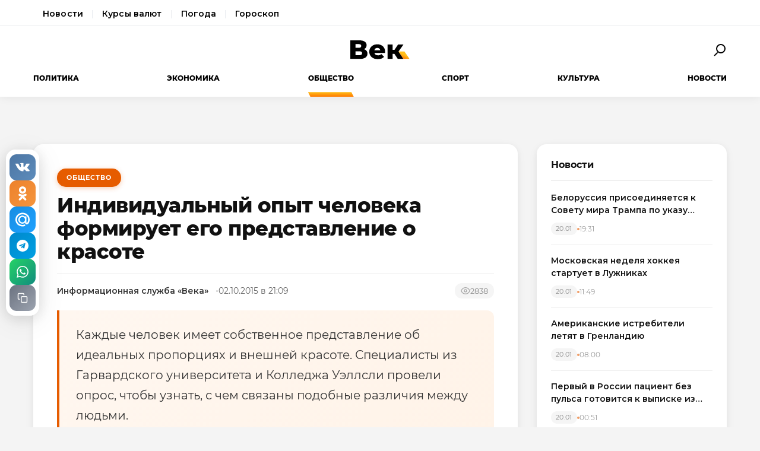

--- FILE ---
content_type: text/html; charset=utf-8
request_url: https://wek.ru/individualnyj-opyt-cheloveka-formiruet-ego-predstavlenie-o-krasote
body_size: 11691
content:
<!DOCTYPE html>
<html lang="ru" prefix="og: http://ogp.me/ns# article: http://ogp.me/ns/article#">
<head>
    <meta charset="UTF-8">
    <meta name="viewport" content="width=device-width, initial-scale=1.0">
    <link rel="icon" type="image/png" href="/static/favicon-96x96.png" sizes="96x96" />
    <link rel="icon" type="image/svg+xml" href="/static/favicon.svg" />
    <link rel="shortcut icon" href="/static/favicon.ico" />
    <link rel="apple-touch-icon" sizes="180x180" href="/static/apple-touch-icon.png" />
    <meta name="apple-mobile-web-app-title" content="WEK" />
    <link rel="manifest" href="/static/site.webmanifest" />
    <title>Индивидуальный опыт человека формирует его представление о красоте</title>
        <meta name="description" content="Каждые человек имеет собственное представление об идеальных пропорциях и внешней красоте. Специалисты из Гарвардского университета и Колледжа Уэллсли провели опрос, чтобы узнать, с чем связаны...">
            <meta name="keywords" content="Общество, индивидуальный, опыт, человека, формирует, представление, красоте">
            <link rel="canonical" href="https://wek.ru/individualnyj-opyt-cheloveka-formiruet-ego-predstavlenie-o-krasote">
        
        
        <meta property="og:title" content="Индивидуальный опыт человека формирует его представление о красоте">
            <meta property="og:description" content="Каждые человек имеет собственное представление об идеальных пропорциях и внешней красоте. Специалисты из Гарвардского университета и Колледжа Уэллсли провели опрос, чтобы узнать, с чем связаны...">
            <meta property="og:image" content="https://wek.ru/static/img/general/logo.png">
            <meta property="og:url" content="https://wek.ru/individualnyj-opyt-cheloveka-formiruet-ego-predstavlenie-o-krasote">
        <meta property="og:type" content="article">
    <meta property="og:site_name" content="Электронная газета «Век»">
    <meta property="og:locale" content="ru_RU">
    
        <meta name="twitter:card" content="summary_large_image">
            <meta name="twitter:title" content="Индивидуальный опыт человека формирует его представление о красоте">
            <meta name="twitter:description" content="Каждые человек имеет собственное представление об идеальных пропорциях и внешней красоте. Специалисты из Гарвардского университета и Колледжа Уэллсли провели опрос, чтобы узнать, с чем связаны...">
            <meta name="twitter:image" content="https://wek.ru/static/img/general/logo.png">
        
        <meta property="article:published_time" content="2015-10-02T21:09:00+03:00">
            <meta property="article:modified_time" content="2015-10-05T10:20:15+03:00">
            <meta property="article:author" content="Информационная служба «Века»">
            <meta property="article:section" content="Общество">
        
    <meta name="robots" content="index, follow">
    <meta name="author" content="Электронная газета «Век»">
    <meta name="zen-verification" content="bHyvES2HLFdabO4wylWj7qgdCbTYkiPFicNHB6Nv9YCFBEnGI7Y0Q5lpEmtUcHdV" />
            <script type="application/ld+json">
    {
    "@context": "https://schema.org",
    "@type": "Organization",
    "name": "Электронная газета «Век»",
    "url": "https://wek.ru",
    "logo": {
        "@type": "ImageObject",
        "url": "https://wek.ru/static/img/general/logo.svg"
    },
    "sameAs": []
}    </script>
        <script type="application/ld+json">
    {
    "@context": "https://schema.org",
    "@type": "NewsArticle",
    "headline": "Индивидуальный опыт человека формирует его представление о красоте",
    "description": "Каждые человек имеет собственное представление об идеальных пропорциях и внешней красоте. Специалисты из Гарвардского университета и Колледжа Уэллсли провели опрос, чтобы узнать, с чем связаны...",
    "url": "https://wek.ru/individualnyj-opyt-cheloveka-formiruet-ego-predstavlenie-o-krasote",
    "datePublished": "2015-10-02T21:09:00+03:00",
    "dateModified": "2015-10-05T10:20:15+03:00",
    "publisher": {
        "@type": "Organization",
        "name": "Электронная газета «Век»",
        "logo": {
            "@type": "ImageObject",
            "url": "https://wek.ru/static/img/general/logo.svg"
        }
    },
    "image": {
        "@type": "ImageObject",
        "url": "https://wek.ru/static/img/general/logo.png"
    },
    "author": {
        "@type": "Person",
        "name": "Информационная служба «Века»"
    },
    "articleSection": "Общество"
}    </script>
        <script type="application/ld+json">
    {
    "@context": "https://schema.org",
    "@type": "BreadcrumbList",
    "itemListElement": [
        {
            "@type": "ListItem",
            "position": 1,
            "name": "Главная",
            "item": "https://wek.ru/"
        },
        {
            "@type": "ListItem",
            "position": 2,
            "name": "Общество",
            "item": "https://wek.ru/obshestvo/"
        },
        {
            "@type": "ListItem",
            "position": 3,
            "name": "Индивидуальный опыт человека формирует его представление о красоте",
            "item": "https://wek.ru/individualnyj-opyt-cheloveka-formiruet-ego-predstavlenie-o-krasote"
        }
    ]
}    </script>
            
    <link rel="preconnect" href="https://fonts.googleapis.com">
    <link rel="preconnect" href="https://fonts.gstatic.com" crossorigin>
    <link href="https://fonts.googleapis.com/css2?family=Montserrat:wght@400;600;700;800&family=Noto+Serif:wght@400;700&display=swap" rel="stylesheet">
    <link rel="stylesheet" href="https://cdnjs.cloudflare.com/ajax/libs/Swiper/4.5.0/css/swiper.min.css">
    <link rel="stylesheet" href="/static/css/main.css">
    <link rel="stylesheet" href="/assets/css/style.css">
    <link rel="stylesheet" href="/assets/css/wek-modern.css">
    <link rel="stylesheet" href="/assets/css/archive.css">
    <script>
        document.addEventListener('DOMContentLoaded', function() {
            var toggleSearch = document.getElementById('toggle-search');
            var searchForm = document.getElementById('wrx_search_form');
            var searchButton = toggleSearch ? toggleSearch.querySelector('.search-button') : null;
            
            if (toggleSearch && searchForm) {
                toggleSearch.addEventListener('click', function() {
                    searchForm.classList.toggle('header__search--active');
                    if (searchButton) {
                        searchButton.classList.toggle('search-button--active');
                    }
                    if (searchForm.classList.contains('header__search--active')) {
                        document.getElementById('wrx_search_text').focus();
                    }
                });
            }
            
            var toggleMenu = document.getElementById('toggle-menu');
            var headerNav = document.getElementById('header-nav');
            var hamburger = toggleMenu ? toggleMenu.querySelector('.hamburger') : null;
            
            if (toggleMenu && headerNav) {
                toggleMenu.addEventListener('click', function() {
                    headerNav.classList.toggle('header__nav--active');
                    if (hamburger) {
                        hamburger.classList.toggle('hamburger--active');
                    }
                });
            }
            
            var header = document.querySelector('.header');
            var lastScrollTop = 0;
            
            if (header && window.innerWidth >= 1366) {
                window.addEventListener('scroll', function() {
                    var scrollTop = window.pageYOffset || document.documentElement.scrollTop;
                    
                    if (scrollTop > 100) {
                        header.classList.add('header--fixed');
                    } else {
                        header.classList.remove('header--fixed');
                    }
                    
                    lastScrollTop = scrollTop;
                });
            }

        });
    </script>

<!-- Yandex.Metrika counter -->
<script type="text/javascript">
    (function(m,e,t,r,i,k,a){
        m[i]=m[i]||function(){(m[i].a=m[i].a||[]).push(arguments)};
        m[i].l=1*new Date();
        for (var j = 0; j < document.scripts.length; j++) {if (document.scripts[j].src === r) { return; }}
        k=e.createElement(t),a=e.getElementsByTagName(t)[0],k.async=1,k.src=r,a.parentNode.insertBefore(k,a)
    })(window, document,'script','https://mc.yandex.ru/metrika/tag.js', 'ym');

    ym(55272988, 'init', {webvisor:true, clickmap:true, accurateTrackBounce:true, trackLinks:true});
</script>
<noscript><div><img src="https://mc.yandex.ru/watch/55272988" style="position:absolute; left:-9999px;" alt="" /></div></noscript>
<!-- /Yandex.Metrika counter -->
 <!-- Google -->
<script>
    (function (i, s, o, g, r, a, m) {
        i['GoogleAnalyticsObject'] = r;
        i[r] = i[r] || function () {
            (i[r].q = i[r].q || []).push(arguments)
        }, i[r].l = 1 * new Date();
        a = s.createElement(o),
            m = s.getElementsByTagName(o)[0];
        a.async = 1;
        a.src = g;
        m.parentNode.insertBefore(a, m)
    })(window, document, 'script', 'https://www.google-analytics.com/analytics.js', 'ga');

    ga('create', 'UA-105710444-1', 'auto');
    ga('send', 'pageview');

</script>
<!-- //Google -->
 
</head>
<body class="page">
<div class="page__header header">
    <div class="header__services">
        <div class="container">
            <nav class="services-nav">
                <a href="/" class="services-nav__link">Новости</a>
                <!--<a href="/s/mail" class="services-nav__link">Почта</a>-->
                <a href="/s/currency" class="services-nav__link">Курсы валют</a>
                <a href="/s/weather" class="services-nav__link">Погода</a>
                <a href="/s/horoscope" class="services-nav__link">Гороскоп</a>
            </nav>
        </div>
    </div>
    <div class="container">
        <div class="header__top">
            <button type="button" class="header__button header__button--menu" id="toggle-menu">
                <span class="hamburger">
                    <span class="hamburger__line"></span>
                    <span class="hamburger__line"></span>
                    <span class="hamburger__line"></span>
                </span>
            </button>

            <div class="header__logo">
                <a href="/" title="Электронная газета «Век»">
                    <img src="/static/img/general/logo.svg" alt="Электронная газета «Век»">
                    <span class="xmas-hat"></span>
                </a>
            </div>

            <button type="button" class="header__button" id="toggle-search">
                <span class="search-button">
                    <span class="search-button__glass"></span>
                    <span class="search-button__handle"></span>
                </span>
            </button>

            <form class="header__search search" id="wrx_search_form" action="/search/" method="get">
                <input type="text" name="txt" class="search__input" placeholder="Поиск" id="wrx_search_text">
                <button type="submit" class="search__button">
                    <span class="search-button">
                        <span class="search-button__glass"></span>
                        <span class="search-button__handle"></span>
                    </span>
                </button>
            </form>
        </div>

        <div class="header__nav" id="header-nav">
            <nav class="nav">
                <ul class="nav__categories">
                    <li id="menu_politika" class=""><a href="/politika/" title="Политика">Политика</a></li><li id="menu_ekonomika" class=""><a href="/ekonomika/" title="Экономика">Экономика</a></li><li id="menu_obshestvo" class="is-active"><a href="/obshestvo/" title="Общество">Общество</a></li><li id="menu_sport" class=""><a href="/sport/" title="Спорт">Спорт</a></li><li id="menu_cultura" class=""><a href="/cultura/" title="Культура">Культура</a></li><li id="menu_news" class=""><a href="/news/" title="Новости">Новости</a></li>                </ul>

                <ul class="nav__pages">
                    <li><a href="/archive/" class="nav__archive-link">Архив</a></li>
                    <li><a href="/suggest-news.html" rel="nofollow">Предложить новость</a></li>
                    <li><a href="/info.html">Подробно об издании</a></li>
                    <li><a href="/reklama.html" rel="nofollow">Реклама у нас</a></li>
                    <li>
                        <div class="social social--bw">
                            <div class="social__title">Мы в соцсетях</div>
                            <div class="social__list">
                                <a href="//vk.com/wek_ru" rel="nofollow" class="social__link social__link--vkt" title="Век.ру ВКонтакте">
    <svg class="social__icon" width="48px" height="48px">
        <use xlink:href="/static/images/svg-symbols.svg#social-vkt"></use>
    </svg>
</a>
<a href="https://ok.ru/profile/558854054385" rel="nofollow" class="social__link social__link--okl" title="Век.ру в Одноклассниках">
    <svg class="social__icon" width="48px" height="48px">
        <use xlink:href="/static/images/svg-symbols.svg#social-okl"></use>
    </svg>
</a>
<a href="https://t.me/Wek_ru" rel="nofollow" target="_blank" class="social__link social__link--tlg" title="Век.ру в Telegram">
    <svg class="social__icon" width="48px" height="48px">
        <use xlink:href="/static/images/svg-symbols.svg#social-tlg"></use>
    </svg>
</a>
<a href="/rss.xml" class="social__link social__link--rss" title="RSS-канал">
    <svg class="social__icon" width="48px" height="48px">
        <use xlink:href="/static/images/svg-symbols.svg#social-rss"></use>
    </svg>
</a>
                            </div>
                        </div>
                    </li>
                </ul>
            </nav>
        </div>
    </div>
</div>
<main class="main">
<div class="wek-page"><div class="container"><div class="wek-content wek-content--article"><div class="wek-content__main"><article class="wek-article" id="post_111841">
    <div class="update-history-top" 
         data-post-id="111841" 
         data-url="/individualnyj-opyt-cheloveka-formiruet-ego-predstavlenie-o-krasote" 
         data-title="Индивидуальный опыт человека формирует его представление о красоте"></div>
    
    <header class="wek-article__header">
                    <a href="/obshestvo/" class="wek-article__category">Общество</a>
                
        <h1 class="wek-article__title">Индивидуальный опыт человека формирует его представление о красоте</h1>
        
        <div class="wek-article__meta">
                            <span class="wek-article__author">Информационная служба «Века»</span>
                        
                            <time datetime="2015-10-02T21:09:00+03:00" class="wek-article__date">
                    02.10.2015 в 21:09                </time>
                        
                            <span class="wek-article__views">
                    <svg width="16" height="16" viewBox="0 0 24 24" fill="none" stroke="currentColor" stroke-width="2">
                        <path d="M1 12s4-8 11-8 11 8 11 8-4 8-11 8-11-8-11-8z"></path>
                        <circle cx="12" cy="12" r="3"></circle>
                    </svg>
                    <span id="wrx_views">2838</span>
                </span>
                    </div>
    </header>
    
        
            <div class="wek-article__lead">Каждые человек имеет собственное представление об идеальных пропорциях и внешней красоте. Специалисты из Гарвардского университета и Колледжа Уэллсли провели опрос, чтобы узнать, с чем связаны подобные различия между людьми.</div>
        
    <div class="wek-article__body">
        <p>Исследователями был проведен онлайн-опрос, в котором приняли участие 35 тысяч добровольцев. Пользователей интернета ученые просили оценить внешность людей на фотографиях. </p><p>Кроме того, эксперты для получения более достоверных данных привлекли к опросу 547 пар монозиготных близнецов, у которых совпадало 100 процентов генов, и 214 пар дизиготных близнецов, являющихся носителями 50 процентов общих генов. Стоит отметить, что близнецы были одного пола. Авторы изыскания поставили перед его участниками непростую задачу: парам близнецов <a href="/uchenye-sovetuyut-muzhchinam-izbegat-otnoshenij-s-krasivymi-zhenshhinami">предстояло оценить внешнюю привлекательность</a> 200 человек. </p><p>В рамках опроса было доказано, что мнение добровольцев о красоте окружающих чаше всего основано на личном опыте. Интересно, что даже близнецам, гены которых полностью совпадали, нравились совершенно разные люди. </p><p>По словам исследователей, на представления людей о внешности окружающих не влияют такие факторы, как уровень дохода родителей или место проживания. В то же время ученые отметили, что многочисленные индивидуальные особенности человека определяют его восприятие красоты. Среди таких факторов – взаимодействие с окружающими людьми и воспоминания о лицах, которые человек наблюдал в СМИ в процессе взросления. </p><p>На восприятие внешности влияет также эмоциональное состояние. Напомним, что в ходе одного из изысканий была найдена связь между привлекательностью и влюбленностью. </p><p>Сотрудники Билкентского университета и Университета Индианы проследили за тем, как любовь воздействует на оценку партнера. </p><p>Эксперты показывали дамам два мужских лица на компьютере. Портреты состояли из одного исходного изображения, но они все же отличались друг от друга. Участницы эксперимента должны были сказать, кто из мужчин более всего напоминает им возлюбленного. Затем женщины заполнили анкеты, при помощи которых их поделили на страстно влюбленных и наименее влюбленных. </p><p>Выяснилось, что страстно влюбленные представительницы прекрасного пола идеализировали своих любимых мужчин, считая партнера привлекательным даже если он не обладал выдающейся внешностью. </p>    </div>
    
        
        
    <div class="article__subscribe subscribe">
        <div class="subscribe__header">Подписывайтесь на электронную газету «Век» в:</div>
        <a class="subscribe__link" rel="nofollow noopener" href="https://news.google.com/publications/CAAqBwgKMOufiAsw1uGGAw" target="_blank" title="«Век» в Google Новости">
            <svg class="subscribe__icon" width="162px" height="26px">
                <use xlink:href="/static/images/svg-symbols.svg#subscribe-google-news"></use>
            </svg>
        </a>
        <a class="subscribe__link" rel="nofollow noopener" href="https://dzen.ru/wek_ru" target="_blank" title="«Век» в Яндекс Дзен">
            <svg class="subscribe__icon" width="125px" height="26px">
                <use xlink:href="/static/images/svg-symbols.svg#subscribe-ya-dzen"></use>
            </svg>
        </a>
        <a class="subscribe__link subscribe__link--telegram" rel="nofollow noopener" href="https://t.me/Wek_ru" target="_blank" title="«Век» в Telegram">
            <svg class="subscribe__icon subscribe__icon--telegram" width="34px" height="34px">
                <use xlink:href="/static/images/svg-symbols.svg#social-tlg"></use>
            </svg>
            <span class="subscribe__text">Мы в Telegram</span>
        </a>
    </div>
    
            <nav class="wek-article__nav">
                            <a href="/granaty-rekomendovany-muzhchinam-mechtayushhim-o-detyax" class="wek-article__nav-link wek-article__nav-link--prev">
                    <span class="wek-article__nav-label">← Предыдущая статья</span>
                    <span class="wek-article__nav-title">Гранаты рекомендованы мужчинам, мечтающим о детях</span>
                </a>
                        
                            <a href="/vrachi-predupredili-o-negativnyx-posledstviyax-tatuirovok" class="wek-article__nav-link wek-article__nav-link--next">
                    <span class="wek-article__nav-label">Следующая статья →</span>
                    <span class="wek-article__nav-title">Врачи предупредили о негативных последствиях татуировок</span>
                </a>
                    </nav>
        
            <section class="wek-article__related">
            <h2 class="wek-article__related-title">Ранее в разделе</h2>
            <div class="wek-article__related-grid">
                                    <a href="/nekotorye-videoigry-polozhitelno-vliyayut-na-kognitivnye-sposobnosti" class="wek-article__related-item">
                        <span class="wek-article__related-item-title">Некоторые видеоигры положительно влияют на когнитивные способности</span>
                        <time class="wek-article__related-item-date">02.10.2015</time>
                    </a>
                                    <a href="/muzhchiny-parodiruyushhie-zhenskie-selfi-stali-zvezdami-instagram" class="wek-article__related-item">
                        <span class="wek-article__related-item-title">Мужчины, пародирующие женские селфи, стали звездами Instagram </span>
                        <time class="wek-article__related-item-date">02.10.2015</time>
                    </a>
                                    <a href="/59-letnyaya-model-s-figuroj-30-letnej-pokorila-mir-mody" class="wek-article__related-item">
                        <span class="wek-article__related-item-title">59-летняя модель с телом 30-летней покорила мир моды</span>
                        <time class="wek-article__related-item-date">02.10.2015</time>
                    </a>
                            </div>
        </section>
        
        
    <div class="post-error-form " 
     id="error-form" 
     data-post-url="/individualnyj-opyt-cheloveka-formiruet-ego-predstavlenie-o-krasote"
     style="margin-top: 30px; padding: 20px; border: 1px solid #ddd; border-radius: 5px;">
    <h3 style="margin-top: 0;">Нашли ошибку?</h3>
    <form id="send-error-form">
        <input type="hidden" name="url" value="/individualnyj-opyt-cheloveka-formiruet-ego-predstavlenie-o-krasote">
        <input type="hidden" name="csrf_token" value="cebdab75219f5291d4a91bcbf7c3a563e2b1ab521cc99898daf0d48fbddb95be">
        <textarea name="msg" 
                  placeholder="Опишите ошибку" 
                  required 
                  style="width: 100%; min-height: 100px; padding: 10px; margin-bottom: 10px; border: 1px solid #ccc; border-radius: 3px;"></textarea>
        <button type="submit" 
                style="padding: 10px 20px; background: #CA5709; color: white; border: none; border-radius: 3px; cursor: pointer;">
            Отправить
        </button>
        <div id="error-form-message" style="margin-top: 10px;"></div>
    </form>
</div>
<script src="/assets/js/components/error-form.js"></script>

    
    <div class="scroll-action"></div>
    <div class="update-history-bot" 
         data-post-id="111841" 
         data-url="/individualnyj-opyt-cheloveka-formiruet-ego-predstavlenie-o-krasote" 
         data-title="Индивидуальный опыт человека формирует его представление о красоте"></div>
</article>

<div class="article__share share share--hidden">
        <button type="button" class="share__item share__item--vkt" 
            data-post-id="111841" 
            data-post-url="/individualnyj-opyt-cheloveka-formiruet-ego-predstavlenie-o-krasote" 
            data-post-tit="Индивидуальный опыт человека формирует его представление о красоте"
            title="Поделиться ВКонтакте">
        <svg class="social__icon" width="28px" height="17px">
            <use xlink:href="/static/images/svg-symbols.svg#social-vkt--simple"></use>
        </svg>
        <span class="share__count" data-share-type="vkt">0</span>
    </button>
    
    <button type="button" class="share__item share__item--okl" 
            data-post-id="111841" 
            data-post-url="/individualnyj-opyt-cheloveka-formiruet-ego-predstavlenie-o-krasote" 
            data-post-tit="Индивидуальный опыт человека формирует его представление о красоте"
            title="Поделиться в Одноклассниках">
        <svg class="social__icon" width="16px" height="28px">
            <use xlink:href="/static/images/svg-symbols.svg#social-okl--simple"></use>
        </svg>
        <span class="share__count" data-share-type="okl">0</span>
    </button>
    
    <button type="button" class="share__item share__item--mlr" 
            data-post-id="111841" 
            data-post-url="/individualnyj-opyt-cheloveka-formiruet-ego-predstavlenie-o-krasote" 
            data-post-tit="Индивидуальный опыт человека формирует его представление о красоте"
            title="Поделиться в Mail.ru">
        <svg class="social__icon" width="26px" height="26px">
            <use xlink:href="/static/images/svg-symbols.svg#social-mlr--simple"></use>
        </svg>
        <span class="share__count" data-share-type="mlr">0</span>
    </button>
    
    <button type="button" class="share__item share__item--tg" 
            data-post-id="111841" 
            data-post-url="/individualnyj-opyt-cheloveka-formiruet-ego-predstavlenie-o-krasote" 
            data-post-tit="Индивидуальный опыт человека формирует его представление о красоте"
            title="Поделиться в Telegram">
        <svg class="social__icon social__icon--tg" width="24" height="24" viewBox="0 0 24 24" fill="none" xmlns="http://www.w3.org/2000/svg">
            <path d="M12 0C5.373 0 0 5.373 0 12s5.373 12 12 12 12-5.373 12-12S18.627 0 12 0zm5.562 8.161l-1.89 8.906c-.145.658-.537.818-1.084.508l-3-2.21-1.446 1.394c-.14.18-.357.295-.6.295-.002 0-.003 0-.005 0l.213-3.054 5.56-5.022c.24-.213-.054-.334-.373-.121l-6.869 4.326-2.96-.924c-.64-.203-.658-.64.135-.954l11.566-4.458c.538-.196 1.006.128.832.941z" fill="#fff"/>
        </svg>
        <span class="share__count" data-share-type="tg">0</span>
    </button>
    
    <button type="button" class="share__item share__item--wa" 
            data-post-id="111841" 
            data-post-url="/individualnyj-opyt-cheloveka-formiruet-ego-predstavlenie-o-krasote" 
            data-post-tit="Индивидуальный опыт человека формирует его представление о красоте"
            title="Поделиться в WhatsApp">
        <svg class="social__icon social__icon--wa" width="24" height="24" viewBox="0 0 24 24" fill="none" xmlns="http://www.w3.org/2000/svg">
            <path d="M17.472 14.382c-.297-.149-1.758-.867-2.03-.967-.273-.099-.471-.148-.67.15-.197.297-.767.966-.94 1.164-.173.199-.347.223-.644.075-.297-.15-1.255-.463-2.39-1.475-.883-.788-1.48-1.761-1.653-2.059-.173-.297-.018-.458.13-.606.134-.133.298-.347.446-.52.149-.174.198-.298.298-.497.099-.198.05-.371-.025-.52-.075-.149-.669-1.612-.916-2.207-.242-.579-.487-.5-.669-.51-.173-.008-.371-.01-.57-.01-.198 0-.52.074-.792.372-.272.297-1.04 1.016-1.04 2.479 0 1.462 1.065 2.875 1.213 3.074.149.198 2.096 3.2 5.077 4.487.709.306 1.262.489 1.694.625.712.227 1.36.195 1.871.118.571-.085 1.758-.719 2.006-1.413.248-.694.248-1.289.173-1.413-.074-.124-.272-.198-.57-.347m-5.421 7.403h-.004a9.87 9.87 0 01-5.031-1.378l-.361-.214-3.741.982.998-3.648-.235-.374a9.86 9.86 0 01-1.51-5.26c.001-5.45 4.436-9.884 9.888-9.884 2.64 0 5.122 1.03 6.988 2.898a9.825 9.825 0 012.893 6.994c-.003 5.45-4.437 9.884-9.885 9.884m8.413-18.297A11.815 11.815 0 0012.05 0C5.495 0 .16 5.335.157 11.892c0 2.096.547 4.142 1.588 5.945L.057 24l6.305-1.654a11.882 11.882 0 005.683 1.448h.005c6.554 0 11.89-5.335 11.893-11.893a11.821 11.821 0 00-3.48-8.413Z" fill="#fff"/>
        </svg>
        <span class="share__count" data-share-type="wa">0</span>
    </button>
    
    <button type="button" class="share__item share__item--copy" 
            data-post-url="/individualnyj-opyt-cheloveka-formiruet-ego-predstavlenie-o-krasote"
            data-full-url="https://wek.ru/individualnyj-opyt-cheloveka-formiruet-ego-predstavlenie-o-krasote"
            title="Копировать ссылку">
        <svg class="social__icon social__icon--copy" width="20" height="20" viewBox="0 0 24 24" fill="none" stroke="#fff" stroke-width="2" stroke-linecap="round" stroke-linejoin="round">
            <rect x="9" y="9" width="13" height="13" rx="2" ry="2"></rect>
            <path d="M5 15H4a2 2 0 0 1-2-2V4a2 2 0 0 1 2-2h9a2 2 0 0 1 2 2v1"></path>
        </svg>
        <span class="share__copy-text" style="display: none;">Скопировано!</span>
    </button>

</div>
</div><div class="wek-content__sidebar"><div class="wek-sidebar-block"><div class="wek-sidebar-block__title">Новости</div><div class="wek-news-list" id="todaynews"><div class="wek-news-item"><div class="wek-news-item__content"><a href="/belorussiya-prisoedinyaetsya-k-sovetu-mira-trampa-po-ukazu-lukashenko" class="wek-news-item__link">Белоруссия присоединяется к Совету мира Трампа по указу Лукашенко</a><div class="wek-news-item__meta"><time class="wek-news-item__date" datetime="2026-01-20T19:31:00+03:00">20.01</time><time class="wek-news-item__time">19:31</time></div></div></div><div class="wek-news-item"><div class="wek-news-item__content"><a href="/moskovskaya-nedelya-xokkeya-startuet-v-luzhnikax" class="wek-news-item__link">Московская неделя хоккея стартует в Лужниках</a><div class="wek-news-item__meta"><time class="wek-news-item__date" datetime="2026-01-20T11:49:00+03:00">20.01</time><time class="wek-news-item__time">11:49</time></div></div></div><div class="wek-news-item"><div class="wek-news-item__content"><a href="/amerikanskie-istrebiteli-letyat-v-grenlandiyu" class="wek-news-item__link">Американские истребители летят в Гренландию</a><div class="wek-news-item__meta"><time class="wek-news-item__date" datetime="2026-01-20T08:00:00+03:00">20.01</time><time class="wek-news-item__time">08:00</time></div></div></div><div class="wek-news-item"><div class="wek-news-item__content"><a href="/pervyj-v-rossii-pacient-bez-pulsa-gotovitsya-k-vypiske" class="wek-news-item__link">Первый в России пациент без пульса готовится к выписке из Мариинской больницы</a><div class="wek-news-item__meta"><time class="wek-news-item__date" datetime="2026-01-20T00:51:00+03:00">20.01</time><time class="wek-news-item__time">00:51</time></div></div></div><div class="wek-news-item"><div class="wek-news-item__content"><a href="/zaxarova-parirovala-kritiku-es-o-nedostatke-yumora-v-politike" class="wek-news-item__link">Захарова парировала критику ЕС о недостатке юмора в политике</a><div class="wek-news-item__meta"><time class="wek-news-item__date" datetime="2026-01-19T17:49:00+03:00">19.01</time><time class="wek-news-item__time">17:49</time></div></div></div><div class="wek-news-item"><div class="wek-news-item__content"><a href="/tragediya-v-ierusalimskom-sadu-otravlenie-uneslo-zhizni-dvux-mladencev" class="wek-news-item__link">Трагедия в иерусалимском саду: отравление унесло жизни двух младенцев</a><div class="wek-news-item__meta"><time class="wek-news-item__date" datetime="2026-01-19T17:32:00+03:00">19.01</time><time class="wek-news-item__time">17:32</time></div></div></div><div class="wek-news-item"><div class="wek-news-item__content"><a href="/patriarx-kirill-nazval-putina-iskrenne-veruyushhim-vozhdem" class="wek-news-item__link">Патриарх Кирилл назвал Путина искренне верующим вождем</a><div class="wek-news-item__meta"><time class="wek-news-item__date" datetime="2026-01-19T16:24:00+03:00">19.01</time><time class="wek-news-item__time">16:24</time></div></div></div><div class="wek-news-item"><div class="wek-news-item__content"><a href="/fns-trebuet-srochno-izmenit-pravila-raschetov-pri-bankrotstve" class="wek-news-item__link">ФНС требует срочно изменить правила расчетов при банкротстве</a><div class="wek-news-item__meta"><time class="wek-news-item__date" datetime="2026-01-19T12:38:00+03:00">19.01</time><time class="wek-news-item__time">12:38</time></div></div></div><div class="wek-news-item"><div class="wek-news-item__content"><a href="/zhertvami-stolknoveniya-poezdov-v-ispanii-stali-39-chelovek" class="wek-news-item__link">Жертвами столкновения поездов в Испании стали 39 человек</a><div class="wek-news-item__meta"><time class="wek-news-item__date" datetime="2026-01-19T11:40:00+03:00">19.01</time><time class="wek-news-item__time">11:40</time></div></div></div><div class="wek-news-item"><div class="wek-news-item__content"><a href="/krupnejshij-cementnyj-gigant-rossii-ostanovil-dva-zavoda-iz-za-padeniya-sprosa" class="wek-news-item__link">Крупнейший цементный гигант России остановил два завода из-за падения спроса</a><div class="wek-news-item__meta"><time class="wek-news-item__date" datetime="2026-01-19T11:16:00+03:00">19.01</time><time class="wek-news-item__time">11:16</time></div></div></div></div><button type="button" class="wek-sidebar-block__more" id="more-news" data-rub="0">Ещё новости</button></div><div class="wek-sidebar-block"><div class="wek-sidebar-block__title">Популярное</div><div class="wek-popular-list"><a href="/zapad-ne-xochet-ravnogo-soseda--on-xochet-podchinyonnogo" class="wek-popular-item"><img src="/webp/80/60/images/zapad-ne-xochet-ravnogo-soseda--on-xochet-podchinyonnogo.jpg" class="wek-popular-item__image" alt="" loading="lazy" width="80" height="60" onerror="this.src='/static/img/general/logo.svg'"><div class="wek-popular-item__content"><span class="wek-popular-item__title">Запад не хочет равного соседа. Он хочет подчинённого</span><span class="wek-popular-item__category">Политика</span></div></a><a href="/v-novokuzneckom-roddome-za-novogodnie-kanikuly-umerli-devyat-novorozhdennyx-mladencev" class="wek-popular-item"><img src="/webp/80/60/images/v-novokuzneckom-roddome-za-novogodnie-kanikuly-umerli-devyat-novorozhdennyx-mladencev.jpg" class="wek-popular-item__image" alt="" loading="lazy" width="80" height="60" onerror="this.src='/static/img/general/logo.svg'"><div class="wek-popular-item__content"><span class="wek-popular-item__title">В Новокузнецком роддоме за новогодние каникулы умерли девять новорожденных младенцев</span><span class="wek-popular-item__category">Общество</span></div></a><a href="/zhara-zamedlyaet-detskoe-razvitie" class="wek-popular-item"><img src="/webp/80/60/images/zhara-zamedlyaet-detskoe-razvitie.jpg" class="wek-popular-item__image" alt="" loading="lazy" width="80" height="60" onerror="this.src='/static/img/general/logo.svg'"><div class="wek-popular-item__content"><span class="wek-popular-item__title">Жара замедляет детское развитие</span><span class="wek-popular-item__category">Общество</span></div></a><a href="/vy-illyuzij-ne-pitajte--vse-deti-byli-neprostye-moskva-vzyala-delo-na-kontrol-90-naseleniya-russkie--kartina-dnya" class="wek-popular-item"><img src="/webp/80/60/images/vy-illyuzij-ne-pitajte--vse-deti-byli-neprostye-moskva-vzyala-delo-na-kontrol-90-naseleniya-russkie--kartina-dnya.jpg" class="wek-popular-item__image" alt="" loading="lazy" width="80" height="60" onerror="this.src='/static/img/general/logo.svg'"><div class="wek-popular-item__content"><span class="wek-popular-item__title">&quot;Вы иллюзий не питайте&quot;. Все дети были непростые: Москва взяла дело на контроль, 90% населения русские. Картина дня</span><span class="wek-popular-item__category">Политика</span></div></a><a href="/obedinyayutsya-sozdateli-ostryx-kozyrkov-i-predatelej--za-kulisami-gryadushhej-mediasdelki" class="wek-popular-item"><img src="/webp/80/60/images/obedinyayutsya-sozdateli-ostryx-kozyrkov-i-predatelej--za-kulisami-gryadushhej-mediasdelki.jpg" class="wek-popular-item__image" alt="" loading="lazy" width="80" height="60" onerror="this.src='/static/img/general/logo.svg'"><div class="wek-popular-item__content"><span class="wek-popular-item__title">Объединяются создатели «Острых козырьков» и «Предателей». За кулисами грядущей медиасделки</span><span class="wek-popular-item__category">Экономика</span></div></a></div></div></div></div></div></div>    </main>
<footer class="footer">
    <div class="container footer__container">
        <div class="footer__top">
            <div class="footer__main">
                <div class="footer__brand">
                    <h2 class="footer__title">Электронная газета «Век»</h2>
                    <p class="footer__text">
                        Актуальная информация обо всех значимых событиях политической,
                        экономической, общественной и спортивной жизни России и зарубежья.
                    </p>
                </div>
                
                <div class="footer__social">
                    <div class="social social--bw">
                        <div class="social__title">Мы в соцсетях</div>
                        <div class="social__list">
                            <a href="//vk.com/wek_ru" rel="nofollow" class="social__link social__link--vkt" title="Век.ру ВКонтакте">
    <svg class="social__icon" width="48px" height="48px">
        <use xlink:href="/static/images/svg-symbols.svg#social-vkt"></use>
    </svg>
</a>
<a href="https://ok.ru/profile/558854054385" rel="nofollow" class="social__link social__link--okl" title="Век.ру в Одноклассниках">
    <svg class="social__icon" width="48px" height="48px">
        <use xlink:href="/static/images/svg-symbols.svg#social-okl"></use>
    </svg>
</a>
<a href="https://t.me/Wek_ru" rel="nofollow" target="_blank" class="social__link social__link--tlg" title="Век.ру в Telegram">
    <svg class="social__icon" width="48px" height="48px">
        <use xlink:href="/static/images/svg-symbols.svg#social-tlg"></use>
    </svg>
</a>
<a href="/rss.xml" class="social__link social__link--rss" title="RSS-канал">
    <svg class="social__icon" width="48px" height="48px">
        <use xlink:href="/static/images/svg-symbols.svg#social-rss"></use>
    </svg>
</a>
                        </div>
                    </div>
                </div>
            </div>

            <nav class="footer__nav">
                <div class="footer__nav-column">
                    <h3 class="footer__nav-title">Разделы</h3>
                    <ul class="footer__nav-list">
                        <li><a href="/archive/" title="Архив публикаций">Архив публикаций</a></li>
                        <li><a href="/info.html" title="Подробнее об издании">Об издании</a></li>
                        <li><a href="/suggest-news.html" rel="nofollow" title="Предложить новость">Предложить новость</a></li>
                    </ul>
                </div>
                <div class="footer__nav-column">
                    <h3 class="footer__nav-title">Информация</h3>
                    <ul class="footer__nav-list">
                        <li><a href="/confidentiality.html" title="Политика обработки персональных данных">Политика конфиденциальности</a></li>
                        <li><a href="/reklama.html" rel="nofollow" title="Реклама">Реклама у нас</a></li>
                    </ul>
                </div>
            </nav>
        </div>

        <div class="footer__bottom">
            <div class="footer__info">
                <div class="footer__copyright">
                    <p>© 2005 - <script>document.write(new Date().getFullYear());</script> ООО «Развитие»</p>
                    <p>Эл No ФС 77-20763 от 26 июля 2005 года</p>
                </div>
                <div class="footer__contacts">
                    <p>тел. <a href="tel:+74955853535">+7 495 585 3535</a></p>
                    <p>e-mail: <a href="mailto:info@wek.ru">info@wek.ru</a></p>
                </div>
            </div>
            <div class="footer__right">
                <a href="/zapret.html" rel="nofollow" class="footer__age">18+</a>
                <span class="footer__counters">
<!--LiveInternet counter--><a href="https://www.liveinternet.ru/click"
target="_blank"><img id="licnt60D4" width="31" height="31" style="border:0"
title="LiveInternet"
src="[data-uri]"
alt=""/></a><script>(function(d,s){d.getElementById("licnt60D4").src=
"https://counter.yadro.ru/hit?t50.6;r"+escape(d.referrer)+
((typeof(s)=="undefined")?"":";s"+s.width+"*"+s.height+"*"+
(s.colorDepth?s.colorDepth:s.pixelDepth))+";u"+escape(d.URL)+
";h"+escape(d.title.substring(0,150))+";"+Math.random()})
(document,screen)</script><!--/LiveInternet-->
                </span>
            </div>
        </div>
    </div>
</footer>
<script src="https://cdnjs.cloudflare.com/ajax/libs/Swiper/4.5.0/js/swiper.min.js"></script>
<script src="/assets/js/wek.js"></script>
<script src="/assets/js/scroll.js"></script>
<script src="/assets/js/push.js"></script>
<script>
    document.addEventListener('DOMContentLoaded', function() {
        var popularSlider = document.querySelector('.popular__slider');
        if (popularSlider && typeof Swiper !== 'undefined') {
            new Swiper('.popular__slider', {
                slidesPerView: 'auto',
                spaceBetween: 16,
                navigation: {
                    nextEl: '.popular__button--next',
                    prevEl: '.popular__button--prev',
                    disabledClass: 'popular__button--disabled',
                },
                breakpoints: {
                    1366: {
                        spaceBetween: 24,
                    },
                }
            });
        }
    });
</script>
</body>
</html>


--- FILE ---
content_type: text/html; charset=utf-8
request_url: https://wek.ru/api/share/counts?post_id=111841
body_size: -45
content:
{"success":true,"counts":{"vkt":0,"okl":0,"mlr":0,"tg":0,"wa":0}}